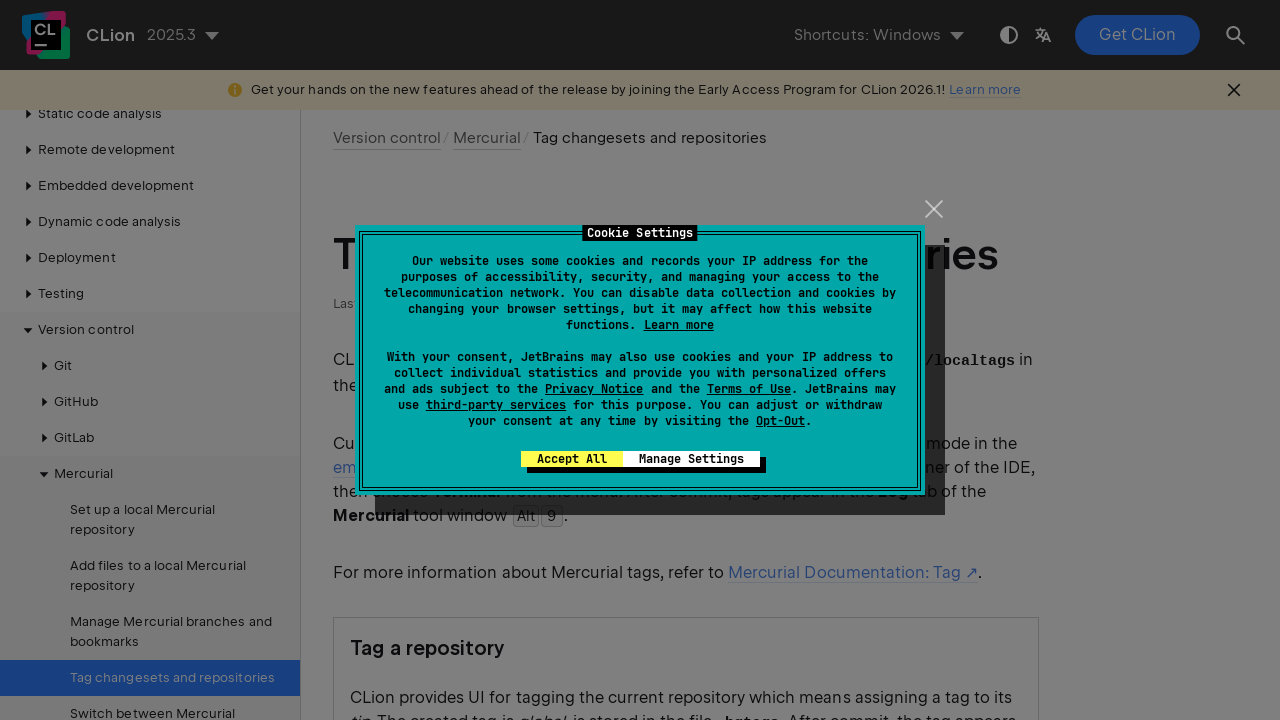

--- FILE ---
content_type: text/html
request_url: https://www.jetbrains.com/help/clion/tagging-changesets.html
body_size: 2969
content:
<!DOCTYPE html SYSTEM "about:legacy-compat">
<html lang="en-US" data-preset="contrast" data-primary-color="#307FFF" data-link-color="#4F86EA"><head><link rel="canonical" href="https://www.jetbrains.com/help/clion/tagging-changesets.html" data-react-helmet="true"/><meta charset="UTF-8"></meta><meta name="built-on" content="2026-01-20T13:08:54.066211419"><meta name="build-number" content="1078"><title>Tag changesets and repositories | CLion Documentation</title><script type="application/json" id="virtual-toc-data">[]</script><script type="application/json" id="topic-shortcuts">{"ActivateVersionControlToolWindow":{"Windows":{"keystrokes":[{"keys":["mod-Alt","char-9"]}],"platform":"PC"},"Eclipse":{"keystrokes":[{"keys":["mod-Alt","char-9"]}],"platform":"PC"},"Emacs":{"keystrokes":[{"keys":["mod-Alt","char-9"]}],"platform":"PC"},"NetBeans":{"keystrokes":[{"keys":["mod-Alt","char-9"]}],"platform":"PC"},"ReSharper":{"keystrokes":[{"keys":["mod-Alt","char-9"]}],"platform":"PC"},"Sublime Text":{"keystrokes":[{"keys":["mod-Alt","char-9"]}],"platform":"PC"},"Visual Studio":{"keystrokes":[{"keys":["mod-Alt","char-9"]}],"platform":"PC"},"macOS":{"keystrokes":[{"keys":["mod-Command","char-9"]}],"platform":"MAC"},"Eclipse (macOS)":{"keystrokes":[{"keys":["mod-Command","char-9"]}],"platform":"MAC"},"IntelliJ IDEA Classic (macOS)":{"keystrokes":[{"keys":["mod-Command","char-9"]}],"platform":"MAC"},"macOS System Shortcuts":{"keystrokes":[{"keys":["mod-Command","char-9"]}],"platform":"MAC"},"Sublime Text (macOS)":{"keystrokes":[{"keys":["mod-Command","char-9"]}],"platform":"MAC"},"Visual Studio (macOS)":{"keystrokes":[{"keys":["mod-Command","char-9"]}],"platform":"MAC"}}}</script><link href="https://resources.jetbrains.com/writerside/apidoc/6.25/app.css" rel="stylesheet"><link rel="manifest" href="https://www.jetbrains.com/site.webmanifest"><meta name="msapplication-TileColor" content="#000000"><link rel="apple-touch-icon" sizes="180x180" href="https://jetbrains.com/apple-touch-icon.png"><link rel="icon" type="image/png" sizes="32x32" href="https://jetbrains.com/favicon-32x32.png"><link rel="icon" type="image/png" sizes="16x16" href="https://jetbrains.com/favicon-16x16.png"><meta name="msapplication-TileImage" content="https://resources.jetbrains.com/storage/ui/favicons/mstile-144x144.png"><meta name="msapplication-square70x70logo" content="https://resources.jetbrains.com/storage/ui/favicons/mstile-70x70.png"><meta name="msapplication-square150x150logo" content="https://resources.jetbrains.com/storage/ui/favicons/mstile-150x150.png"><meta name="msapplication-wide310x150logo" content="https://resources.jetbrains.com/storage/ui/favicons/mstile-310x150.png"><meta name="msapplication-square310x310logo" content="https://resources.jetbrains.com/storage/ui/favicons/mstile-310x310.png"><meta name="image" content="https://resources.jetbrains.com/storage/products/clion/img/meta/preview.png"><!-- Open Graph --><meta property="og:title" content="Tag changesets and repositories | CLion"><meta property="og:description" content=""><meta property="og:image" content="https://resources.jetbrains.com/storage/products/clion/img/meta/preview.png"><meta property="og:site_name" content="CLion Help"><meta property="og:type" content="website"><meta property="og:locale" content="en_US"><meta property="og:url" content="https://www.jetbrains.com/help/clion/tagging-changesets.html"><!-- End Open Graph --><!-- Twitter Card --><meta name="twitter:card" content="summary_large_image"><meta name="twitter:site" content="@clion_idea"><meta name="twitter:title" content="Tag changesets and repositories | CLion"><meta name="twitter:description" content=""><meta name="twitter:creator" content="@clion_idea"><meta name="twitter:image:src" content="https://resources.jetbrains.com/storage/products/clion/img/meta/preview.png"><!-- End Twitter Card --><!-- Schema.org WebPage --><script type="application/ld+json">{
    "@context": "http://schema.org",
    "@type": "WebPage",
    "@id": "https://www.jetbrains.com/help/clion/tagging-changesets.html#webpage",
    "url": "https://www.jetbrains.com/help/clion/tagging-changesets.html",
    "name": "Tag changesets and repositories | CLion",
    "description": "",
    "image": "https://resources.jetbrains.com/storage/products/clion/img/meta/preview.png",
    "inLanguage":"en-US"
}</script><!-- End Schema.org --><!-- Schema.org WebSite --><script type="application/ld+json">{
    "@type": "WebSite",
    "@id": "https://www.jetbrains.com/help/clion/#website",
    "url": "https://www.jetbrains.com/help/clion/",
    "name": "CLion Help"
}</script><!-- End Schema.org --><script>
    (function (w, d, s, l, i) {
        w[l] = w[l] || [];
        w[l].push({ 'gtm.start': new Date().getTime(), event: 'gtm.js' });
        var f = d.getElementsByTagName(s)[0], j = d.createElement(s), dl = l != 'dataLayer' ? '&amp;l=' + l : '';
        j.async = true;
        j.src = '//www.googletagmanager.com/gtm.js?id=' + i + dl;
        f.parentNode.insertBefore(j, f);
    })(window, document, 'script', 'dataLayer', 'GTM-5P98');
</script>
<script src="https://resources.jetbrains.com/storage/help-app/v6/analytics.js"></script>
</head><body data-id="Tagging_Changesets" data-main-title="Tag changesets and repositories" data-article-props="{&quot;seeAlso&quot;:[{&quot;title&quot;:&quot;Procedures&quot;,&quot;links&quot;:[{&quot;url&quot;:&quot;using-mercurial-integration.html&quot;,&quot;text&quot;:&quot;Mercurial&quot;}]},{&quot;title&quot;:&quot;Reference&quot;,&quot;links&quot;:[{&quot;url&quot;:&quot;tag-dialog-mercurial.html&quot;,&quot;text&quot;:&quot;Tag dialog (Mercurial)&quot;},{&quot;url&quot;:&quot;log-tab.html&quot;,&quot;text&quot;:&quot;Log tab&quot;}]}],&quot;seeAlsoStyle&quot;:&quot;links&quot;}" data-template="article" data-breadcrumbs="Version_Control_Integration.topic|Version control///Using_Mercurial_Integration.topic|Mercurial"><div class="wrapper"><main class="panel _main"><header class="panel__header"><div class="container"><h3>CLion 2025.3 Help</h3><div class="panel-trigger"></div></div></header><section class="panel__content"><div class="container"><article class="article" data-shortcut-switcher="inactive"><h1 data-toc="Tagging_Changesets" id="Tagging_Changesets.topic">Tag changesets and repositories</h1><p id="-udaznk_2">CLion supports both <span class="emphasis" id="-udaznk_7">local</span> and <span class="emphasis" id="-udaznk_8">global</span> tags. <span class="emphasis" id="-udaznk_9">Local</span> tags are stored in the file <span class="filepath" id="-udaznk_10">.hg/localtags</span> in the repository, <span class="emphasis" id="-udaznk_11">global</span> tags are stored in the file <span class="filepath" id="-udaznk_12">.hgtags</span>.</p><p id="-udaznk_3">Currently, tagging specific changesets is supported only in the command line mode in the <a href="terminal-emulator.html" id="-udaznk_13" data-tooltip="        Git commands, set file permissions, and perform other command-line tasks without switching to a…">embedded Terminal</a>. To launch the Terminal, hover over <img src="https://resources.jetbrains.com/help/img/idea/2025.3/app.general.tbHidden.svg" class="inline-icon-" data-dark-src="https://resources.jetbrains.com/help/img/idea/2025.3/app.general.tbHidden_dark.svg" id="-udaznk_14" title="the Tool windows icon" alt="the Tool windows icon" width="16" height="16"> in the lower left corner of the IDE, then choose <span class="control" id="-udaznk_15">Terminal</span> from the menu. After commit, tags appear in the <span class="control" id="-udaznk_42">Log</span> tab of the <span class="control" id="-udaznk_48">Mercurial</span> tool window <kbd id="-udaznk_46" data-key="ActivateVersionControlToolWindow">Alt+9</kbd>.</p><p id="-udaznk_4">For more information about Mercurial tags, refer to <a href="https://www.mercurial-scm.org/wiki/Tag" id="-udaznk_18" data-external="true" rel="noopener noreferrer" target="_blank">Mercurial Documentation: Tag</a>.</p><section class="procedure-steps"><h3 id="tag-repository" data-toc="tag-repository">Tag a repository</h3><p id="-udaznk_19">CLion provides UI for tagging the current repository which means assigning a tag to its <span class="emphasis" id="-udaznk_22">tip</span>. The created tag is <span class="emphasis" id="-udaznk_23">global</span>, is stored in the file <span class="filepath" id="-udaznk_24">.hgtags</span>. After commit, the tag appears in the <span class="control" id="-udaznk_50">Log</span> tab of the <span class="control" id="-udaznk_56">Mercurial</span> tool window <kbd id="-udaznk_54" data-key="ActivateVersionControlToolWindow">Alt+9</kbd>.</p><ol class="list _decimal"><li class="list__item" id="-udaznk_20"><p id="-udaznk_27">Open the <span class="control" id="-udaznk_29">Tag</span> dialog by doing one of the following:</p><ul class="list _bullet" id="-udaznk_28"><li class="list__item" id="-udaznk_30"><p>Go to <span class="menupath" id="-udaznk_32">VCS | Mercurial | Tag Repository</span>.</p></li><li class="list__item" id="-udaznk_31"><p>From the context menu of the <span class="control" id="-udaznk_33">Editor</span>, choose <span class="menupath" id="-udaznk_34">Mercurial | Tag Repository</span>.</p></li></ul></li><li class="list__item" id="-udaznk_21"><p>In the <span class="control" id="-udaznk_35">Tag</span> dialog that opens, specify the tag name. The name must be unique.</p></li></ol></section><div class="last-modified">11 February 2024</div><div data-feedback-placeholder="true"></div><div class="navigation-links _bottom"><a href="managing-mercurial-branches-and-bookmarks.html" class="navigation-links__prev">Manage Mercurial branches and bookmarks</a><a href="switching-between-working-directories.html" class="navigation-links__next">Switch between Mercurial working directories</a></div></article><div id="disqus_thread"></div></div></section></main></div><script src="https://resources.jetbrains.com/writerside/apidoc/6.25/app.js"></script></body></html>

--- FILE ---
content_type: image/svg+xml
request_url: https://resources.jetbrains.com/help/img/idea/2025.3/app.general.tbHidden.svg
body_size: 307
content:
<!-- Copyright 2000-2021 JetBrains s.r.o. Use of this source code is governed by the Apache 2.0 license that can be found in the LICENSE file. -->
<svg xmlns="http://www.w3.org/2000/svg" width="16" height="16" viewBox="0 0 16 16">
  <g fill="#6E6E6E" fill-rule="evenodd" transform="translate(2 2)">
    <path d="M2,0 L12,0 L12,10 L2,10 L2,0 Z M3,1 L3,9 L11,9 L11,1 L3,1 Z" />
    <path d="M1,2 L1,11 L10,11 L10,12 L0,12 L0,2 L1,2 Z" />
  </g>
</svg>
